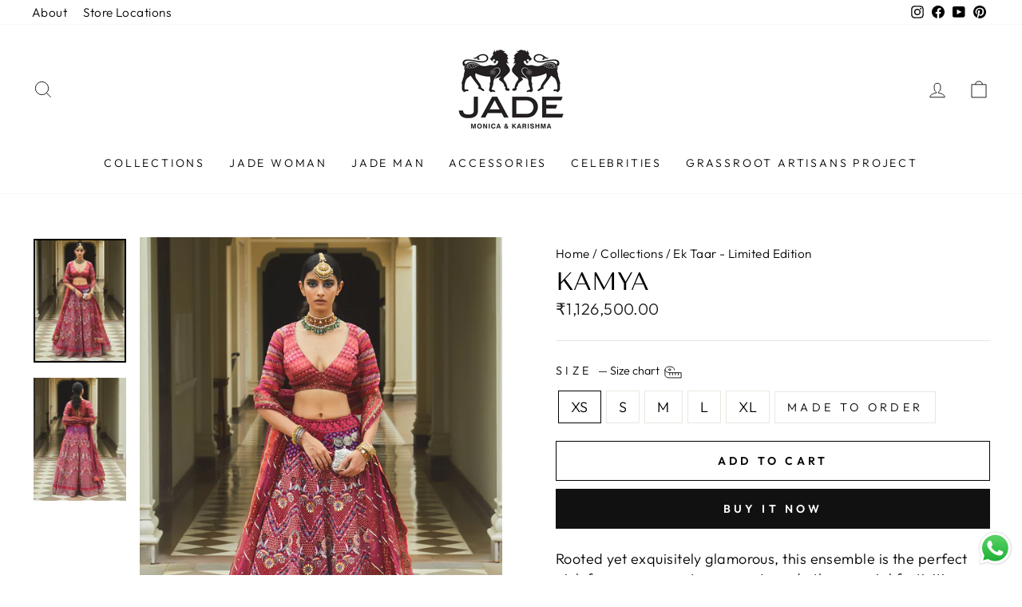

--- FILE ---
content_type: text/css
request_url: https://www.jadebymk.com/cdn/shop/t/4/assets/developer.css?v=171173533310549070721693991342
body_size: 2856
content:
.madeto_order_link label.disabled:after,.variant-input-wrap[name=Color] .madeto_order_link{display:none}.madeto_order_link label{padding:0}.showmobile{display:none}.madeto_order_link label a{padding:9px 15px;display:inline-block}.variant-input-wrap input[type=radio]:checked+label{box-shadow:0 0 0 1px #000;box-shadow:0 0 0 1px var(--colorTextBody)}.product-single__meta div[data-product-blocks] .product-block:first-child{margin-top:-20px;color:#757575}.color-swatch{width:30px;height:30px}.map-template--15370212802748__map{width:100%}body#jadebymk .background-media-text__text{width:400px}#shopify-section-template--15370212442300__rich-text{margin-top:0}#contact #shopify-section-template--15370212442300__main .section-header,#contact #shopify-section-template--15370212442300__form .section-header{display:none}#contact .page-content{padding-bottom:0}@media only screen and (min-width: 769px){#contact #shopify-section-template--15370212442300__1648203022d71ca7ba .page-width .grid__item.medium-up--one-half,#contact #shopify-section-template--15370212442300__1648203022d71ca7ba .page-width .grid__item.medium-up--one-third{width:25%}#contact #shopify-section-template--15370212442300__16484505895f26a3b2 .page-width .grid__item.medium-up--one-half,#contact #shopify-section-template--15370212442300__16484505895f26a3b2 .page-width .grid__item.medium-up--one-third{width:33.33%}#contact #shopify-section-template--15370212442300__1648203022d71ca7ba .page-width .grid--uniform .medium-up--one-half:nth-of-type(odd),#contact #shopify-section-template--15370212442300__1648203022d71ca7ba .page-width .grid--uniform .medium-up--one-third:nth-of-type(3n+1),#contact #shopify-section-template--15370212442300__16484505895f26a3b2 .page-width .grid--uniform .medium-up--one-half:nth-of-type(odd),#contact #shopify-section-template--15370212442300__16484505895f26a3b2 .page-width .grid--uniform .medium-up--one-third:nth-of-type(3n+1){clear:inherit}#contact #shopify-section-template--15370212442300__1648203022d71ca7ba .page-width,#contact #shopify-section-template--15370212442300__16484505895f26a3b2 .page-width{max-width:1000px}}#terms-and-conditions .page-content ul,#privacy-policy .page-content ul{list-style-type:none;margin-bottom:0}#terms-and-conditions .rte a,#privacy-policy .rte a,#bridal-consultation-faqs .rte a,#refund-amp-cancellation-policy .rte a,#shipping-policy .rte a{border-bottom:0}#bridal-consultation-faqs .page-content ul{margin-bottom:0;padding-left:15px}.chanakyabackground{background-image:url(/cdn/shop/files/chanakya-1.jpg?v=1648183717);background-size:cover;background-repeat:no-repeat}#about-us .page-full{padding-bottom:0}#about-us .breadcrumb{background:transparent;padding:0;display:block}#about-us .site-nav--has-dropdown>.site-nav__link:hover,#about-us .site-nav__link:hover{text-decoration:none}.aboutdesigner{padding:100px 0;max-width:1630px;margin:0 auto}.aboutdesigner h2{font-family:Twentieth Century;font-style:normal;font-weight:600;font-size:18px;line-height:22px;letter-spacing:.16em;color:#9c9c9c;margin-bottom:10px!important}.aboutdesigner h1{margin-top:0}.aboutdesigner p:last-child{margin-bottom:0}.limitededition{padding:0;max-width:1630px;margin:0 auto}.limitededition img{padding-bottom:100px}.limitededition h2{font-family:Twentieth Century;font-style:normal;font-weight:600;font-size:18px;line-height:22px;letter-spacing:.16em;color:#9c9c9c;margin-bottom:30px}.limitededition h1{margin-top:0}.limitededition h3{font-family:Twentieth Century MT;font-style:normal;font-weight:500;font-size:30px;line-height:37px;letter-spacing:.16em;color:#000;margin-bottom:30px;margin-top:0}.twocolumn{margin-top:80px}.oneimage{margin-top:80px;margin-bottom:150px}.lastcolumn{text-align:center}.lastcolumn h1{font-family:Tenor Sans;font-style:normal;font-weight:400;font-size:36px;line-height:42px;letter-spacing:.16em;color:#000;margin-bottom:20px}.chanakya a{text-align:center;display:inline-block;font-family:Twentieth Century;font-style:normal;font-weight:700;font-size:22px;line-height:26px;letter-spacing:.16em;color:#fff;background:#000;padding:15px 25px;margin:0 auto 100px}.chanakya a:hover{text-decoration:none}.chanakya{padding:100px 150px}.chanakya h2{font-family:Twentieth Century;font-style:normal;font-weight:700;font-size:18px;line-height:22px;letter-spacing:.16em;color:#9c9c9c;margin-bottom:30px}.chanakya h1{font-family:Tenor Sans;font-style:normal;font-weight:400;font-size:36px;line-height:42px;letter-spacing:.16em;color:#000;margin-bottom:30px;margin-top:0}.chanakya i{font-family:Twentieth Century;font-style:italic;font-weight:500;font-size:38px;line-height:47.69px;color:#555}.right-content h1{font-family:Twentieth Century;font-style:normal;font-weight:500;font-size:26px;line-height:35px;color:#555;margin-bottom:0;margin-top:0}.right-content u{font-family:Twentieth Century;font-style:normal;font-weight:500;font-size:24px;line-height:35px;text-decoration-line:underline;color:#555;margin-bottom:40px}.bottomcolumn{margin-top:45px}@media only screen and (max-width:1550px){.aboutdesigner h2,.limitededition h2,.chanakya h2{font-size:15px;line-height:19px;margin-bottom:20px}.limitededition h3{font-size:23px;line-height:29px}.chanakya a{font-size:16px;line-height:16px}.chanakya i{font-size:30px;line-height:35px}.right-content u{font-size:20px;line-height:25px}.chanakya .right-content h1{font-size:20px;margin-bottom:0}.right-content p{margin-top:5px}}@media only screen and (max-width:1024px){.aboutdesigner,.limitededition,.chanakya{padding:50px}.aboutdesigner h2,.limitededition h2,.chanakya h2{font-size:14px;line-height:18px;margin-bottom:15px}.limitededition h3{font-size:20px;line-height:25px;margin-bottom:15px}.twocolumn{margin-top:50px}.oneimage{margin-top:50px;margin-bottom:80px}.lastcolumn h1{margin-bottom:15px}.chanakya a{font-size:15px;line-height:16px;margin-bottom:80px}.chanakya .right-content h1{font-size:20px;margin-bottom:0}.chanakya i{font-size:25px;line-height:30px}.right-content u{font-size:18px;line-height:25px}}@media only screen and (max-width:767px){.aboutdesigner,.limitededition,.chanakya{padding:30px 20px}.aboutdesigner h2,.limitededition h2,.chanakya h2{font-size:12px;line-height:16px;margin-bottom:10px}.aboutdesigner,.limitededition,.chanakya{margin-bottom:0!important}.bottomcolumn{margin-top:15px}.limitededition h2{margin-top:20px!important}.limitededition h2,.twocolumn{margin-top:30px}.oneimage{margin-top:30px;margin-bottom:50px}.limitededition .lastcolumn h1{margin-bottom:15px}.limitededition p br{display:none}.chanakya a{font-size:12px;line-height:14px;margin-bottom:30px}.chanakya p br{display:none}.chanakya i{font-size:20px;line-height:24px;margin-bottom:15px;display:block}.chanakya .right-content h1{font-size:17px;margin-bottom:0}.chanakyabackground{height:300px;margin-left:15px;margin-right:15px;margin-bottom:20px}.aboutdesigner p:last-child{margin-bottom:15px}}@media only screen and (min-width: 769px){.product__thumbs--beside{flex:0 0 120px;max-width:120px;margin-left:15px}.collection-hero{height:480px}}.sizeguide .nav-tabs .nav-link{font-family:Tenor Sans;font-style:normal;font-weight:600;font-size:12px;color:#c2c2c2;margin-top:0;border-left-color:transparent;border-right-color:transparent;border-top-color:transparent;border-bottom:0px solid #212121;color:#212121}.sizeguide .nav-tabs{text-align:center;margin:0}.sizeguide .nav-tabs .nav-link.active{border-bottom:0px solid #212121;color:#212121}.sizeguide .nav-tabs .nav-link:hover.active{border-bottom:2px solid #212121}.sizeguide .nav-tabs .nav-item{min-width:200px;text-align:center;display:inline;margin-right:20px}.sizeguide .nav-tabs .nav-item::marker{display:none;font-size:0}.sizeguide .nav-tabs .nav-link:hover{border-bottom:2px solid #212121;color:#212121}.sizeguide .tab-content{padding:0}.sizeguide h2{border-bottom:1px solid #ddd;padding-bottom:10px}.sizeguide{padding-right:15px}.contactpatch{background-color:#dbdbdb;padding:20px 40px}.sizeguide h1{font-family:Tenor Sans;font-style:normal;font-weight:600;font-size:14px;color:#212121;margin-top:0;margin-bottom:5px}.sizeguide h2{font-family:Tenor Sans;font-style:normal;font-weight:600;font-size:16px;color:#212121;margin-top:30px;margin-bottom:30px}.sizeguide h2:first-child{margin-top:0}.sizeguide ul.text{font-family:Tenor Sans;font-style:normal;font-weight:400;font-size:13px;color:#212121;padding-left:15px;margin-bottom:20px;margin-left:0}.tablesection .table thead th{font-family:Tenor Sans;font-style:normal;font-weight:600;font-size:13px;color:#212121;border-bottom:0;padding:8px 0;border-top:0;text-align:center;width:11%}.tablesection tbody tr td{font-family:Tenor Sans;font-style:normal;font-weight:400;font-size:13px;color:#212121;padding:8px 0;text-align:center;border:0}.tablesection .table{margin-bottom:20px}@media only screen and (max-width:767px){.sizeguide .nav-tabs .nav-item{min-width:auto}.sizeguide .nav-tabs .nav-link{font-size:10px}.sizeguide h2{font-size:13px;line-height:18px}}#ZooomyList,#ZooomyList label{width:100%!important}p.zooomypwishmsg{padding:15px 14px!important;transition:background .2s ease 0s;position:relative;overflow:hidden}p.zooomypwishmsg:after{content:"";position:absolute;top:0;left:150%;width:200%;height:100%;transform:skew(-20deg);background-image:linear-gradient(90deg,transparent,hsla(0,0%,100%,.25),transparent)}p.zooomypwishmsg:hover:after{animation:shine .75s cubic-bezier(.01,.56,1,1)}#insta-feed{padding:0 100px!important;margin-bottom:50px!important}#insta-feed div div.slider-arrow:last-child{content:"";background-image:url(https://cdn.shopify.com/s/files/1/0570/3149/1774/files/carousel-left-arrow.png?v=1639378415)!important;background-repeat:no-repeat!important;background-size:cover;background-position:center;width:18px;height:28px;display:block;z-index:9;background:transparent;box-shadow:none;border:0;font-size:0;left:-30px!important;top:-31px}#insta-feed div div.slider-arrow:nth-of-type(1){content:"";background-image:url(https://cdn.shopify.com/s/files/1/0570/3149/1774/files/carousel-right-arrow.png?v=1639378415)!important;background-repeat:no-repeat!important;background-size:cover;background-position:center;width:18px;height:28px;display:block;z-index:9;background:transparent;box-shadow:none;border:0;font-size:0;right:-30px!important;top:-31px}@media only screen and (max-width:767px){#insta-feed{padding:0 45px 50px!important}#insta-feed div div.slider-arrow:last-child{width:18px;height:27px;left:-23px!important;top:-5px}#insta-feed div div.slider-arrow:nth-of-type(1){width:18px;height:27px;right:-23px!important;top:-6px}}.book{width:auto;border:1px solid #000000;display:inline-block;padding:12px 25px;margin:50px auto 0;max-width:100%;border-bottom-color:#000!important}.book:hover{background-color:#000;color:#fff}.bridalfaq{margin:40px 0}.bridalfaq ul{margin-bottom:0;list-style-type:none;margin-left:0}.bridalfaq ul li{padding-left:0;position:relative;margin-bottom:50px}.bridalfaq ul li:last-child{margin-bottom:40px}.bridalfaq ul li p{font-family:Twentieth Century;font-style:normal;font-weight:600;font-size:22px;margin-bottom:0}.bridalfaq ul li span{font-family:Twentieth Century;font-style:normal;font-weight:400;font-size:22px;display:block}.bridalfaq ul li{background-image:url(/cdn/shop/files/arrow.png?v=1649686849);background-size:9px;background-repeat:no-repeat;background-position:left 8px;padding-left:18px}.twoboxdesc .floatleft{float:left;margin-right:30px;background:#fcf7eb;padding:50px;width:48.7%}.twoboxdesc img{margin-right:0;width:49%}.twoboxdesc .floatleft:last-child{margin-right:0!important}.twoboxdesc p{font-size:14px;font-family:Tenor Sans;float:right;width:47%;margin-top:0!important;color:#555;font-weight:400;line-height:20px}#bridal-consultation .page-width{max-width:1630px;padding-right:0;padding-left:0;padding-top:0}#terms-and-conditions .page-content,#privacy-policy .page-content,#refund-amp-cancellation-policy .page-content,#shipping-policy .page-content,#bridal-consultation-faqs .page-content,#chanakya-school-of-craft .page-content{max-width:1630px;margin:0 auto;padding-right:0;padding-left:0}.topsectionbridal .floatleft{float:left;width:46%;margin-right:90px}.topsectionbridal .floatleft:last-child{margin-right:0!important}.topsectionbridal h2{margin-top:10px}.topsectionbridal small{letter-spacing:.16em;font-family:Twentieth Century;color:#9c9c9c;font-weight:700}.topsectionbridal{margin-bottom:60px!important;padding:0}.topsectionbridal p{margin-top:0;margin-bottom:50px}.names{display:block;margin-top:20px}@media only screen and (max-width:1700px){#bridal-consultation .page-width,.limitededition,.aboutdesigner{max-width:1300px}#terms-and-conditions .page-content,#privacy-policy .page-content,#refund-amp-cancellation-policy .page-content,#shipping-policy .page-content,#bridal-consultation-faqs .page-content,#chanakya-school-of-craft .page-content{max-width:1300px;margin:0 auto}.twoboxdesc img{margin-right:25px;width:47%}.topsectionbridal p br{display:none}.monikaimage p br{display:block}.names{display:block;margin-top:15px;color:#9c9c9c;font-weight:700;font-family:Twentieth Century;font-size:.85em}.monikaimage p{font-size:14px;line-height:20px;font-family:Tenor Sans}}@media only screen and (max-width:1440px){#bridal-consultation .page-width,.limitededition,.aboutdesigner{max-width:1250px}#terms-and-conditions .page-content,#privacy-policy .page-content,#refund-amp-cancellation-policy .page-content,#shipping-policy .page-content,#bridal-consultation-faqs .page-content,#chanakya-school-of-craft .page-content{max-width:1250px;margin:0 auto}}@media only screen and (max-width: 1200px){#bridal-consultation .page-width{max-width:925px}#terms-and-conditions .page-content,#privacy-policy .page-content,#refund-amp-cancellation-policy .page-content,#shipping-policy .page-content,#bridal-consultation-faqs .page-content,#chanakya-school-of-craft .page-content{max-width:925px;margin:0 auto}.limitededition,.aboutdesigner{max-width:925px;padding-left:0;padding-right:0}.limitededition img{padding-bottom:50px}.limitededition{padding-top:0}.twoboxdesc p{float:none;width:100%;margin-top:15px}.twoboxdesc img{width:100%;margin-right:0}.topsectionbridal .floatleft{float:left;width:44%}}@media only screen and (max-width: 992px){#bridal-consultation .page-width{max-width:700px}.limitededition,.aboutdesigner{max-width:700px;padding-left:0;padding-right:0}#terms-and-conditions .page-content,#privacy-policy .page-content,#refund-amp-cancellation-policy .page-content,#shipping-policy .page-content,#bridal-consultation-faqs .page-content,#chanakya-school-of-craft .page-content{max-width:700px;margin:0 auto}.limitededition p br,.aboutdesigner p br{display:none}.twoboxdesc .floatleft{width:47%}.topsectionbridal p{margin-top:30px}.topsectionbridal p br{display:none}.topsectionbridal .floatleft{width:46%;margin-right:50px}}@media only screen and (max-width:767px){.topsectionbridal p{margin-top:0}.jadebride p br{display:none}.limitededition img{padding-bottom:30px}.bridalfaq ul li p,.bridalfaq ul li span{font-size:18px}.bridalfaq ul li{background-size:8px;background-position:left 7px}#bridal-consultation .page-width,#terms-and-conditions .page-content,#privacy-policy .page-content,#refund-amp-cancellation-policy .page-content,#shipping-policy .page-content,#bridal-consultation-faqs .page-content,#chanakya-school-of-craft .page-content{max-width:inherit;padding-left:20px;padding-right:20px}.twoboxdesc .floatleft{width:100%;margin-right:0;padding:30px}.twoboxdesc .floatleft:last-child{margin-top:15px}.twoboxdesc .floatleft:first-child{margin-top:0}.topsectionbridal .floatleft{width:100%;margin-right:0}.topsectionbridal .floatleft:last-child img{margin-top:30px!important}#insta-feed{margin-bottom:0!important}.insta-heading{margin-top:40px!important;font-size:16px}}#about-us .toolbar__menu a:hover{text-decoration:none}@media only screen and (min-width: 992px){#shopify-section-template--15370212802748__map .map-section__overlay{width:20%;background:#ffffffe6}}body#jadebymk #shopify-section-template--15370212802748__background-image-text .background-media-text__text{width:490px;background:#ffffffb3;margin-top:350px}@media only screen and (max-width:767px){body#jadebymk #shopify-section-template--15370212802748__background-image-text .background-media-text__text{width:auto}}@media only screen and (max-width:1560px){.aboutdesigner p br,.twoboxdesc p br{display:none}}.aboutdesigner .offset-xl-1{margin-left:3.333333%}.aboutdesigner img{width:55%}@media only screen and (max-width:1024px){.lastcolumn p br,.aboutdesigner p br{display:none}}.jadeabout{margin-bottom:10px!important;text-align:center;letter-spacing:.16em;font-family:Twentieth Century;font-style:normal;font-weight:600;color:#9c9c9c;font-size:18px}.bookbutton{margin-bottom:80px!important}.jadebride{margin-bottom:60px!important}.jadebride.celebrities{margin-top:80px;margin-bottom:0!important}.jadebride.celebrities h1{margin-bottom:40px}.innerbook{margin-top:60px!important}.linksbridal{margin-top:75px}.monikaimage p{float:left}.monikaimage img{width:30%;float:right;margin-top:0}.monikaimage{margin-top:40px}.chanakyaschool .floatleft{float:left;width:50%}.theschool{letter-spacing:.16em;font-family:Twentieth Century;color:#9c9c9c;font-weight:700;display:block;max-width:80%;margin:80px auto 0}.chanakyaschool{max-width:80%;margin:10px auto 0;margin-bottom:50px!important}.chanakyaschool i{font-weight:400;font-size:20px;color:#000;line-height:28px;font-family:Tenor Sans;font-style:normal}.chanakyaschool h6{margin-bottom:10px}.chanakyaschool a{border-bottom:1px solid #000000!important}.chankayimage{max-width:80%;margin:0 auto}@media only screen and (min-width:1600px){.fontsizeforlarge{font-size:1.3em}.largelineheight{line-height:45px}.monikaimage p,.names{font-size:22px;line-height:28px;font-family:Tenor Sans}.monikaimage p{font-size:20px}.names{color:#9c9c9c;font-weight:700;font-family:Twentieth Century;font-size:.85em}.twoboxdesc p{font-size:20px;font-family:Tenor Sans;font-weight:400;line-height:28px}.topsectionbridal .floatleft:last-child{float:right;width:40%}.topsectionbridal .floatleft{width:50%}}.cofounder{font-size:13px;display:block;margin-top:-4px}@media only screen and (max-width:1560px){.chanakyaschool,.theschool{max-width:90%}.chankayimage{max-width:90%;margin:0 auto}.chanakyaschool i{font-size:20px;line-height:24px}.cofounder{font-size:11px;display:block;margin-top:-4px}}@media only screen and (max-width:1024px){.twoboxdesc p br{display:none}.twoboxdesc p{margin-top:15px!important}.twoboxdesc .floatleft{width:48%}.linksbridal{margin-top:75px}.monikaimage img{width:38%}.chanakyaschool p br{display:none}.chanakyaschool i{font-size:20px;line-height:27px}.chanakyaschool,.theschool,.chankayimage{max-width:100%}.aboutdesigner img{width:100%}}@media only screen and (max-width:992px){.twoboxdesc .floatleft{width:47%}.linksbridal,.jadebride.celebrities{margin-top:40px}.monikaimage img{width:auto;float:left;margin-top:0}.chanakyaschool .floatleft:first-child{width:45%;margin-right:30px}.chanakyaschool i{font-size:18px;line-height:20px}body#jadebymk #shopify-section-template--15370212802748__background-image-text .background-media-text__text{margin-top:0;width:auto;background:#fff}}.header-layout--center{margin-bottom:15px}@media only screen and (max-width:767px){.leftimages{margin-bottom:20px!important}.jadeabout{margin-bottom:15px!important;font-size:14px}.bookbutton{margin-bottom:60px!important}.twoboxdesc .floatleft{width:100%}.monikaimage p{margin-bottom:15px}.theschool{margin-top:30px;max-width:100%}.chanakyaschool,.chankayimage{max-width:100%}.chanakyaschool .floatleft,.chanakyaschool .floatleft:first-child{width:100%;margin-right:0}.chanakyaschool i{margin-bottom:0;display:block;line-height:24px;margin-top:20px}.header-layout--center{margin-bottom:0}.hidedesktop{display:none}.showmobile{display:block;margin-top:20px!important}.site-nav__icons .site-nav__link--icon .icon{width:25px;height:25px}#bridal-consultation-appointment .section-header__title{font-size:20px}.bookbutton a,#shopify-section-template--15370212802748__rich-text a,.flickity-slider a{font-size:11px!important}#shopify-section-template--15370212802748__background-image-text a{font-size:10px!important}}#bridal-consultation .breadcrumb,#bridal-consultation .section-header{display:none}#measure img{margin-bottom:20px;margin-left:-5px}
/*# sourceMappingURL=/cdn/shop/t/4/assets/developer.css.map?v=171173533310549070721693991342 */
